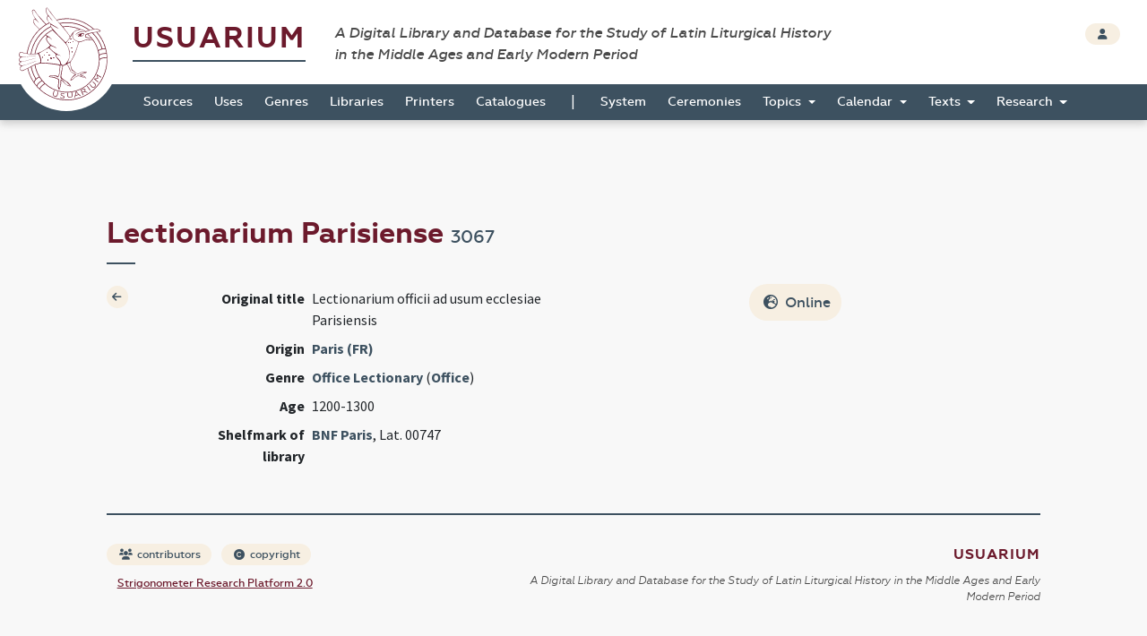

--- FILE ---
content_type: text/html; charset=UTF-8
request_url: https://usuarium.elte.hu/book/3067/view
body_size: 3912
content:
<!DOCTYPE html>
<html lang="hu">
    <head>

        <meta charset="utf-8">
        <meta name="viewport" content="width=device-width, initial-scale=1, shrink-to-fit=no">
        <meta name="description" content="">
        <meta name="author" content="">
        <meta name="google-site-verification" content="WneYVkzqDtl5jQyuauJitTt88ut9btGemZ9ACN-eQGc" />

        <title>The Digital Collection of Sources</title>

                    
    
    <link rel="stylesheet" href="/static/view.7dc65fca.css">
    </head>

    <body id="homepage" data-controller="layout">
        <div class="loading"></div>

        <header class="site_header">
            <a href="/" class="the_logo">
                <img src="/static/logo.1be0ae97.svg" />
            </a>

            <div class="header_top">
                <div class="container-fluid">
                    <div class="row">
                        <div class="col-10">
                            <h1 class="navbar-brand">
                                <a href="/">Usuarium</a>

                                <span class="subtitle">A Digital Library and Database for the Study of Latin Liturgical History<br> in the Middle Ages and Early Modern Period</span>
                            </h1>
                        </div>

                        <div class="col-2 text-end">
                            <div class="header_buttons">
                                                    <a href="/login" class="btn btn-secondary btn-sm" data-toggle="tooltip" data-placement="bottom" title="Login">
                                    <span class="fas fa-user"></span>
                                </a>
                                        
                    
                            </div>
                        </div>
                    </div>
                </div>
            </div>

            <div class="header_bottom" id="sticky">
                    <nav class="navbar navbar-expand-lg">
        <div class="container-fluid">
            <button class="navbar-toggler collapsed" type="button" data-bs-toggle="collapse" data-bs-target="#navbar-nav-main" aria-controls="navbar-nav-main" aria-expanded="false" aria-label="Toggle navigation">
                <span class="fas fa-bars"></span>
            </button>
            <div class="navbar-collapse collapse" id="navbar-nav-main">
                <ul class="navbar-nav">
                                            <li class="nav-item home-link">
                            <a class="nav-link" href="/"><img src="/static/logo-white.47195375.png" /></a>
                        </li>

                                                                        <li class="nav-item">
                            <a class="nav-link" href="/books">Sources</a>
                        </li>
                                                <li class="nav-item">
                            <a class="nav-link" href="/origins">Uses</a>
                        </li>
                                                <li class="nav-item">
                            <a class="nav-link" href="/genres">Genres</a>
                        </li>
                                                <li class="nav-item">
                            <a class="nav-link" href="/libraries">Libraries</a>
                        </li>
                                                <li class="nav-item">
                            <a class="nav-link" href="/printers">Printers</a>
                        </li>
                                                <li class="nav-item">
                            <a class="nav-link" href="/catalogues">Catalogues</a>
                        </li>

                        <li>
                            <span>|</span>
                        </li>

                                                <li class="nav-item">
                            <a class="nav-link" href="/system">System</a>
                        </li>
                                                <li class="nav-item">
                            <a class="nav-link" href="/indexlabels">Ceremonies</a>
                        </li>

                        <li class="nav-item dropdown">
                            <a class="nav-link dropdown-toggle" href="#" id="topicsDropdown" role="button" data-bs-toggle="dropdown" aria-haspopup="true" aria-expanded="false">
                                Topics
                            </a>
                            <div class="dropdown-menu" aria-labelledby="topicsDropdown">
                                <a class="dropdown-item" href="/topics/commune">Commune</a>
                                <a class="dropdown-item" href="/topics/votive">Votive</a>
                                <a class="dropdown-item" href="/topics/saintsfeasts">Saints and Feasts</a>
                            </div>
                        </li>

                        <li class="nav-item dropdown">
                            <a class="nav-link dropdown-toggle" href="#" id="navbar-menuitem-calendar" role="button" data-bs-toggle="dropdown" aria-haspopup="true" aria-expanded="false">
                                Calendar
                            </a>
                            <div class="dropdown-menu" aria-labelledby="navbar-menuitem-calendar">
                                <a class="dropdown-item" href="/calendarlabels">Saints and Feasts</a>
                                <a class="dropdown-item" href="/calendardate">Dates</a>
                            </div>
                        </li>
                        <li class="nav-item dropdown">
                            <a class="nav-link dropdown-toggle" href="#" id="navbar-menuitem-texts" role="button" data-bs-toggle="dropdown" aria-haspopup="true" aria-expanded="false">
                                Texts
                            </a>
                            <div class="dropdown-menu" aria-labelledby="navbar-menuitem-texts">
                                <a class="dropdown-item" href="/texts">Texts 2026 (ongoing)</a>
                                <a class="dropdown-item" href="/itemrepertories">Texts 2014 (outdated)</a>
                                <a class="dropdown-item" href="/bible_sources">Bible</a>
                                <a class="dropdown-item" href="/corpusorationum/">Corpus Orationum</a>
                            </div>
                        </li>
                        <li class="nav-item dropdown">
                            <a class="nav-link dropdown-toggle" href="#" id="navbar-menuitem-research" role="button" data-bs-toggle="dropdown" aria-haspopup="true" aria-expanded="false">
                                Research
                            </a>
                            <div class="dropdown-menu" aria-labelledby="navbar-menuitem-research">
                                <a class="dropdown-item" href="/research/synopsis?genre=10">Generic Synopsis</a>
                                <a class="dropdown-item" href="/research/assignment_statistics">Assignment Statistics</a>
                                <a class="dropdown-item" href="/research/item_statistics">Item Statistics</a>
                                <a class="dropdown-item" href="/research/index">Index</a>
                                <a class="dropdown-item" href="/research/conspectus">Conspectus</a>
                            </div>
                        </li>
                                    </ul>
            </div>
        </div>
    </nav>
            </div>
        </header>

        <div class="page"  data-controller="page-viewer">

            
    <div class="container-fluid">
        <div class="row">
            <div class="col-10 offset-1">

                <!-- TITLE -->
                <h2>Lectionarium Parisiense <small>3067</small></h2>


                <!-- CONTENT -->
                <section class="item_details">
                    <div class="row">
                        <div class="col-1">
                                                        <a class="btn btn-icon btn-sm btn-secondary" href="/books">
                                <span class="fas fa-arrow-left"></span>
                            </a>
                                                    </div>

                            
    <div class="col-11 col-md-5">
        <table class="table table-borderless table-sm">
            
                            <tr class="row">
                    <th class="col-4 text-end">Original title</th>
                    <td class="col-8">Lectionarium officii ad usum ecclesiae Parisiensis</td>
                </tr>
            
                            <tr class="row">
                    <th class="col-4 text-end">Origin</th>
                    <td class="col-8">
                        <a href="/origin/236/view" class="font-weight-bold">Paris (FR)</a>
                    </td>
                </tr>
            
                            <tr class="row">
                    <th class="col-4 text-end">Genre</th>
                    <td class="col-8">
                                                    <a href="/books?genre=16" class="font-weight-bold d-inline">Office Lectionary</a> (<a href="/books?ceremony=2" class="font-weight-bold d-inline">Office</a>)
                                            </td>
                </tr>
                        
                            <tr class="row">
                    <th class="col-4 text-end">Age</th>
                    <td class="col-8">1200-1300</td>
                </tr>
            
                        
                            <tr class="row">
                    <th class="col-4 text-end">Shelfmark of library</th>
                    <td class="col-8">
                        <a href="/library/133/view" class="font-weight-bold d-inline">BNF Paris</a>, Lat. 00747</td>
                </tr>
            
            
            
            
                    </table>
    </div>

    <div class="col-11 col-md-6">
        <div class="row">
            <div class="col-7 text-end">
                
                                    <a href="http://gallica.bnf.fr/ark:/12148/btv1b9077849d" class="btn btn-secondary"><span class="fas fa-globe-europe"></span> Online</a>
                                
                
                
                            </div>
            
            <div class="col-4 offset-1 col-borderleft">
                            </div>
        </div>
    </div>


                    </div>
                </section>

                                
            </div>
        </div>
    </div>

                            <div class="container-fluid shrinkable-content">
                    <div class="row">
                        <div class="col-10 offset-1" data-layout-target="contentContainer">
                                
                        </div>

                        <div class="d-none col-5 sticky-top mt-3" style="top: 3.3rem" data-page-viewer-target="zoomifyContainer">
                            <nav class="btn-toolbar justify-content-center mb-3" role="toolbar">
                                <div class="btn-group btn-group-sm" role="group">
                                    <button class="btn btn-secondary" data-action="click->page-viewer#firstPageButtonDidClick"><i class="bi bi-chevron-bar-left"></i></button>
                                    <button class="btn btn-secondary" data-action="click->page-viewer#previousPageButtonDidClick"><i class="bi bi-chevron-left"></i></button>
                                    <span class="d-block px-3 bg-secondary" data-page-viewer-target="pageNumberLabel" style="font-size: 0.9rem; padding-top: 0.1rem;">1</span>
                                    <button class="btn btn-secondary" data-action="click->page-viewer#nextPageButtonDidClick"><i class="bi bi-chevron-right"></i></button>
                                    <button class="btn btn-secondary" data-action="click->page-viewer#lastPageButtonDidClick"><i class="bi bi-chevron-bar-right"></i></button>
                                </div>
                            </nav>
                            <button data-action="click->page-viewer#hide" class="btn btn-close top-0 position-absolute" style="right: 3rem"></button>
                            <div data-page-viewer-target="olContainer" class="col-12" style="height: 100%">
                            </div>
                        </div>
                    </div>
                </div>
            

            <footer class="page_footer">
                <div class="container-fluid">
                    <div class="row">
                        <div class="col-10 offset-1">
                            <div class="footer_inner">
                                <div class="row">
                                    <div class="col-5">
                                        <a href="/contributors" class="btn btn-secondary btn-sm">
                                            <span class="fas fa-users"></span> contributors
                                        </a>

                                        <button type="button" class="btn btn-secondary btn-sm" data-bs-toggle="modal" data-bs-target="#copyrightModal">
                                            <span class="fas fa-copyright"></span> copyright
                                        </button>
                                        
                                        <a href="https://github.com/usuarium" class="btn btn-link btn-sm">
                                            Strigonometer Research Platform 2.0
                                        </a>
                                    </div>

                                    <div class="col-7 text-end">
                                        <a class="brand" href="/">Usuarium</a>

                                        <span class="subtitle">A Digital Library and Database for the Study of Latin Liturgical History in the Middle Ages and Early Modern Period</span>
                                    </div>
                                </div>
                            </div>
                        </div>
                    </div>
                </div>
            </footer>
        </div>

        <div class="back_to_top col-1">
            <span class="fas fa-arrow-up"></span>
        </div>

                    </body>

        <!-- MODAL -->
    <div class="modal fade" id="copyrightModal" tabindex="-1" role="dialog" aria-labelledby="copyrightModalLabel" aria-hidden="true">
        <div class="modal-dialog modal-dialog-centered" role="document">
            <div class="modal-content">
                <div class="modal-header">
                    <h5 class="modal-title" id="copyrightModalLabel">Copyright</h5>
                    <button type="button" class="btn-close" data-bs-dismiss="modal" aria-label="Close"></button>
                </div>
                <div class="modal-body">
                    <p>Anyone using the USUARIUM datasets in any way and for any purpose is hereby asked to acknowledge the copyright and the source of the data by including the following attribution statement:</p>

                    <p>Data retrieved from USUARIUM: A Digital Library and Database for the Study of Latin Liturgical History in the Middle Ages and Early Modern Period (http://usuarium.elte.hu) built by Miklós István Földváry et al. at Eötvös Loránd University (Budapest, Hungary), Research Group of Liturgical History—from 2015 onwards.</p>
                </div>
                <div class="modal-footer">
                    <button type="button" class="btn btn-secondary" data-bs-dismiss="modal">Close</button>
                </div>
            </div>
        </div>
    </div>
                <script src="/static/runtime.19d406c6.js"></script><script src="/static/usuarium.132779d9.js"></script>
    
    
    <script src="/static/view.1665cc3a.js"></script>

        <script>
      (function(i,s,o,g,r,a,m){i['GoogleAnalyticsObject']=r;i[r]=i[r]||function(){
      (i[r].q=i[r].q||[]).push(arguments)},i[r].l=1*new Date();a=s.createElement(o),
      m=s.getElementsByTagName(o)[0];a.async=1;a.src=g;m.parentNode.insertBefore(a,m)
      })(window,document,'script','//www.google-analytics.com/analytics.js','ga');

      ga('create', 'UA-55812287-1', 'auto');
      ga('send', 'pageview');

    </script>
        
</html>

